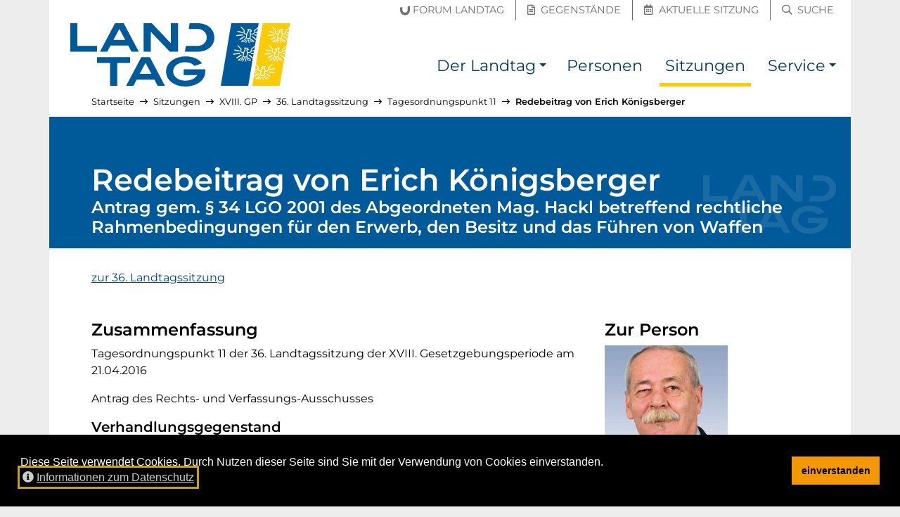

--- FILE ---
content_type: text/html; charset=utf-8
request_url: https://noe-landtag.gv.at/sitzungen/XVIII/2016-04-21/top-c7575c7f60/beitrag-52e812eb14
body_size: 5947
content:
<!DOCTYPE html>
<html lang="de">
<head prefix="og: https://ogp.me/ns# article: https://ogp.me/ns/article# profile: https://ogp.me/ns/profile#">

<meta charset="utf-8">
<!-- 
	__________          __      __    __        __
	___  ____/___  ____/ /_  __/ /_  /_/_______/ /    this stunning website
	__  __/ / __ `/ __/ / / / / __ \/ / __/ __  /    is proudly powered by the amazing TYPO3 CMS
	_  /___/ /_/ / / / / /_/ / /_/ / / / / /_/ /    and
	/_____/\__,_/_/ /_/\__, /_.___/_/_/  \__,_/    Earlybird GmbH <https://earlybird.at>
	                  /____/

	This website is powered by TYPO3 - inspiring people to share!
	TYPO3 is a free open source Content Management Framework initially created by Kasper Skaarhoj and licensed under GNU/GPL.
	TYPO3 is copyright 1998-2026 of Kasper Skaarhoj. Extensions are copyright of their respective owners.
	Information and contribution at https://typo3.org/
-->



<title>Erich Königsberger - Tagesordnungspunkt 11 – 36. Landtagssitzung – 21.04.2016 (XVIII. GP) – NÖ Landtag</title>
<meta name="generator" content="TYPO3 CMS">
<meta name="viewport" content="width=device-width, initial-scale=1, shrink-to-fit=no">
<meta property="og:url" content="https://noe-landtag.gv.at/sitzungen/XVIII/2016-04-21/top-c7575c7f60/beitrag-52e812eb14">
<meta property="og:title" content="Erich Königsberger">
<meta property="og:type" content="website">
<meta property="og:description" content="Antrag gem. § 34 LGO 2001 des Abgeordneten Mag. Hackl betreffend rechtliche Rahmenbedingungen für den Erwerb, den Besitz und das Führen von Waffen - Donnerstag, 21. April 2016 – 36. Landtagssitzung - XVIII. Gesetzgebungsperiode">
<meta property="og:site_name" content="NÖ Landtag">
<meta property="og:image" content="https://noe-landtag.gv.at/fileadmin/sites/noe-landtag/template/header_social.jpg">
<meta name="twitter:title" content="Erich Königsberger">
<meta name="twitter:description" content="Antrag gem. § 34 LGO 2001 des Abgeordneten Mag. Hackl betreffend rechtliche Rahmenbedingungen für den Erwerb, den Besitz und das Führen von Waffen - Donnerstag, 21. April 2016 – 36. Landtagssitzung - XVIII. Gesetzgebungsperiode">
<meta name="twitter:card" content="summary_large_image">
<meta name="twitter:image" content="https://noe-landtag.gv.at/fileadmin/sites/noe-landtag/template/header_social.jpg">
<meta name="typo3:applicationcontext" content="Production">


<link rel="stylesheet" href="/_assets/6e0fc3b9af9e707a24cea31c2990820f/Css/video-js.css?1750174562" media="all">
<link rel="stylesheet" href="/typo3temp/assets/compressed/merged-00652fa0197a4d384c852316595b9ffb.css?1750175006" media="all">






<meta name="google-site-verification" content="XRsJaF9O5LKbNsWJiqaU5BuX1Wqu5-fHKiPtl-ghBvM">
<link rel="apple-touch-icon" sizes="180x180" href="/_assets/64e52136de94aeb056058cd19b9785d7/Images/Favicon/apple-touch-icon.png?v=2">
<link rel="icon" type="image/png" sizes="32x32" href="/_assets/64e52136de94aeb056058cd19b9785d7/Images/Favicon/favicon-32x32.png?v=2">
<link rel="icon" type="image/png" sizes="16x16" href="/_assets/64e52136de94aeb056058cd19b9785d7/Images/Favicon/favicon-16x16.png?v=2">
<link rel="manifest" href="/_assets/64e52136de94aeb056058cd19b9785d7/Images/Favicon/site.webmanifest?v=2">
<link rel="mask-icon" href="/_assets/64e52136de94aeb056058cd19b9785d7/Images/Favicon/safari-pinned-tab.svg?v=2" color="#003572">
<link rel="shortcut icon" href="/_assets/64e52136de94aeb056058cd19b9785d7/Images/Favicon/favicon.ico?v=2">
<meta name="msapplication-TileColor" content="/_assets/64e52136de94aeb056058cd19b9785d7/Images/Favicon/apple-touch-icon.png">
<meta name="msapplication-config" content="/_assets/64e52136de94aeb056058cd19b9785d7/Images/Favicon/browserconfig.xml?v=2">
<meta name="theme-color" content="/_assets/64e52136de94aeb056058cd19b9785d7/Images/Favicon/apple-touch-icon.png">
<link rel="canonical" href="https://noe-landtag.gv.at/sitzungen/XVIII/2016-04-21/top-c7575c7f60/beitrag-52e812eb14"/>
</head>
<body id="p1034" class="layout_plugin has-topbar">

<a id="top" class="inline-anchor"></a>

	<nav id="skiplinks" class="skiplinks--wide" aria-label="Inhalte überspringen"><a href="#inhalt" class="skiplink--wide bg-dark text-white">Direkt zum Inhalt</a></nav>


	<nav class="topbar" aria-label="Schnellzugriff"><div class="container"><div class="row h-100 align-items-center"><div class="col quicklinks pb-1 px-0 justify-content-end text-right"><a href="https://noe-landtag.gv.at/der-landtag/forum-landtag" class=""><span class="sr-only">Forum Landtag</span><span aria-hidden="true" title="Forum Landtag"><span class="icon-inline"><svg viewBox="0 0 148 140" focusable="false" aria-hidden="true" xmlns="http://www.w3.org/2000/svg"><path fill="currentColor" d="M75.732 139.645c-45.559 0-74.996-31.546-74.996-80.362V23.258l33.512-5.096v43.054c0 22.85 17.2 39.433 40.905 39.433 7.75 0 15.666-2.596 22.283-7.312 10.287-7.379 16.679-19.621 16.679-31.942V6.003L147.628.912v62.596c0 19.979-6.609 38.545-18.613 52.287-13.771 15.825-31.696 23.85-53.283 23.85" fill="#6F6F6F" fill-rule="evenodd"/></svg></span><span class="ml-1 d-none d-md-inline-block">Forum Landtag</span></span></a><a href="https://noe-landtag.gv.at/gegenstaende" class=""><span class="sr-only">Gegenstände</span><span aria-hidden="true" title="Gegenstände"><i class="mx-1 far fa-file-alt"></i><span class="ml-1 d-none d-md-inline-block">Gegenstände</span></span></a><a href="https://noe-landtag.gv.at/sitzungen/aktuelle-sitzung" class=""><span class="sr-only">Aktuelle Sitzung</span><span aria-hidden="true" title="Aktuelle Sitzung"><i class="mx-1 far fa-calendar-alt"></i><span class="ml-1 d-none d-md-inline-block">Aktuelle Sitzung</span></span></a><a href="https://noe-landtag.gv.at/suche" class=""><span class="sr-only">Suche</span><span aria-hidden="true" title="Suche"><i class="mx-1 far fa-search"></i><span class="ml-1 d-none d-md-inline-block">Suche</span></span></a></div></div></div></nav><nav class="navbar navbar-bootstrap navbar-expand-lg navbar-light navbar-brand-left" aria-label="Haupt-Navigation"><div class="container"><button class="navbar-toggler collapsed" type="button" data-toggle="collapse" data-target="#nav" aria-controls="nav" aria-expanded="false"><span class="navbar-toggler__show"><i class="fas fa-fw fa-bars" aria-hidden="true"></i><span class="sr-only">Navigation einblenden</span></span><span class="navbar-toggler__hide"><i class="fas fa-fw fa-times" aria-hidden="true"></i><span class="sr-only">Navigation ausblenden</span></span></button><div class="navbar-brand "><a href="https://noe-landtag.gv.at/" hreflang="de" title="zur Startseite"><img src="/_assets/64e52136de94aeb056058cd19b9785d7/Images/Logo_NOE_Landtag.svg?v=4" alt="NÖ Landtag"></a></div><div class="navbar-collapse collapse " id="nav"><ul class="navbar-nav"><li class="nav-item dropdown"><a class="nav-link" href="/der-landtag" title=""><span>Der Landtag</span></a><a class="nav-link nav-link-toggle dropdown-toggle" href="#" id="dropdown-toggle-p1033" role="button" data-toggle="dropdown" aria-haspopup="true" aria-expanded="false"><span class="sr-only">Der Landtag Submenü</span></a><div class="dropdown-menu dropdown-menu-right" aria-labelledby="dropdown-toggle-p1033"><a href="/der-landtag/praesidium" title="" class="dropdown-item"><span>Präsidium</span></a><a href="/der-landtag/aufgaben" title="Arbeit des Landtages" class="dropdown-item"><span>Aufgaben</span></a><a href="/der-landtag/direktion" title="" class="dropdown-item"><span>Direktion</span></a><a href="/der-landtag/geschichte" title="" class="dropdown-item"><span>Geschichte</span></a><a href="/der-landtag/wahlen" title="" class="dropdown-item"><span>Wahlen</span></a><a href="/der-landtag/ausschuesse" title="" class="dropdown-item"><span>Ausschüsse</span></a><a href="/der-landtag/klubs" title="" class="dropdown-item"><span>Klubs und Fraktionen</span></a><a href="/der-landtag/sitzplan" title="Sitzplan des NÖ Landtages" class="dropdown-item"><span>Sitzplan</span></a><a href="/der-landtag/hausordnung" title="" class="dropdown-item"><span>Hausordnung</span></a><a href="/der-landtag/unvereinbarkeits-und-transparenz-gesetz" title="" class="dropdown-item"><span>Unvereinbarkeits- und Transparenz-Gesetz</span></a><a href="/der-landtag/forum-landtag" title="" class="dropdown-item"><span>Forum Landtag</span></a></div></li><li class="nav-item "><a class="nav-link" href="/personen" title=""><span>Personen</span></a></li><li class="nav-item active current"><a class="nav-link" href="/sitzungen" title=""><span>Sitzungen</span></a></li><li class="nav-item dropdown"><a class="nav-link" href="/service" title=""><span>Service</span></a><a class="nav-link nav-link-toggle dropdown-toggle" href="#" id="dropdown-toggle-p1035" role="button" data-toggle="dropdown" aria-haspopup="true" aria-expanded="false"><span class="sr-only">Service Submenü</span></a><div class="dropdown-menu dropdown-menu-right" aria-labelledby="dropdown-toggle-p1035"><a href="/service/presse" title="" class="dropdown-item"><span>Presse</span></a><a href="/service/downloads" title="" class="dropdown-item"><span>Downloads</span></a></div></li></ul></div></div></nav>



<div id="content-wrapper" lang="" class="container content-wrapper content-wrapper--l0 breadcrumbs-on">
	
	<nav aria-label="Pfadangabe" id="breadcrumbs" lang="de"><ol class="lvs-6 breadcrumb"><li class="breadcrumb-item lv-1"><a href="/"><span>Startseite</span></a><span aria-hidden="true" class="divider"><i class="far fa-long-arrow-right" aria-hidden="true"></i></span></li><li class="breadcrumb-item lv-2"><a href="/sitzungen"><span>Sitzungen</span></a><span aria-hidden="true" class="divider"><i class="far fa-long-arrow-right" aria-hidden="true"></i></span></li><li class="breadcrumb-item lv-3"><a href="/sitzungen/XVIII"><span>XVIII. GP</span></a><span aria-hidden="true" class="divider"><i class="far fa-long-arrow-right" aria-hidden="true"></i></span></li><li class="breadcrumb-item lv-4"><a href="/sitzungen/XVIII/2016-04-21"><span>36. Landtagssitzung</span></a><span aria-hidden="true" class="divider"><i class="far fa-long-arrow-right" aria-hidden="true"></i></span></li><li class="breadcrumb-item lv-5"><a href="/sitzungen/XVIII/2016-04-21/top-c7575c7f60"><span>Tagesordnungspunkt 11</span></a><span aria-hidden="true" class="divider"><i class="far fa-long-arrow-right" aria-hidden="true"></i></span></li><li class="breadcrumb-item lv-6 current"><a href="/sitzungen/XVIII/2016-04-21/top-c7575c7f60/beitrag-52e812eb14" aria-current="page"><span>Redebeitrag von Erich Königsberger</span></a></li></ol></nav>
	<script type="application/ld+json">{"@context":"http://schema.org","@type":"BreadcrumbList","itemListElement":[[{"@type":"ListItem","position":1,"item":{"@id":"https://noe-landtag.gv.at/sitzungen","name":"Sitzungen"}},{"@type":"ListItem","position":2,"item":{"@id":"https://noe-landtag.gv.at/sitzungen/XVIII","name":"XVIII. GP"}},{"@type":"ListItem","position":3,"item":{"@id":"https://noe-landtag.gv.at/sitzungen/XVIII/2016-04-21","name":"36. Landtagssitzung"}},{"@type":"ListItem","position":4,"item":{"@id":"https://noe-landtag.gv.at/sitzungen/XVIII/2016-04-21/top-c7575c7f60","name":"Tagesordnungspunkt 11"}},{"@type":"ListItem","position":5,"item":{"@id":"https://noe-landtag.gv.at/sitzungen/XVIII/2016-04-21/top-c7575c7f60/beitrag-52e812eb14","name":"Redebeitrag von Erich K\u00f6nigsberger"}}]]}</script>

	<!--TYPO3SEARCH_begin-->
	
	<div id="inhalt">


		
    
        

	<div><header class="page-header"><h1><span class="h1">Redebeitrag von Erich Königsberger</span>&nbsp;
					<span class="h2 pb-3 d-block">Antrag gem. § 34 LGO 2001 des Abgeordneten Mag. Hackl betreffend rechtliche Rahmenbedingungen für den Erwerb, den Besitz und das Führen von Waffen</span></h1></header><main class="col-content pb-5"><div class="mb-5"><a href="/sitzungen/XVIII/2016-04-21"><span>zur 36. Landtagssitzung</span></a></div><div class="row"><div class="col-content col-narrow-lg col-12 col-lg-8"><h2>Zusammenfassung</h2><div class="pb-3" aria-label="Tagesordnungspunkt 11 der 36. Landtagssitzung der 18. Gesetzgebungsperiode am 21. April 2016">
							Tagesordnungspunkt 11 der 36. Landtagssitzung der XVIII. Gesetzgebungsperiode am 21.04.2016
						</div><div class="ce-bodytext mb-3"><p>Antrag des Rechts- und Verfassungs-Ausschusses</p></div><h3>Verhandlungsgegenstand</h3><ol class="list-unstyled"><li><a href="/gegenstaende/XVIII/XVIII-868"><span class="sr-only">Verhandlungsgegenstand</span><span>Ltg.-868/A-3/111-2016</span></a><span> – Behördliche Verpflichtung zur Ausstellung von Waffenpässen für Polizeibeamte, Justizwachebeamte und Berufssoldaten</span></li></ol><div class="my-3 mt-5"><h2>Video-Übertragung der Sitzung</h2><div class="video-player"
										 data-kavedos-container
										 data-kavedos-video="21_04_2016"
										 data-kavedos-position="60"
										 data-kavedos-poster="/_assets/6e0fc3b9af9e707a24cea31c2990820f/Images/player_bg.png"></div></div><div class="bg-lightest border mt-5 p-gh small"><div><a href="
					/sitzungen/XVIII/2016-04-21
				#video" class="mr-4 ml-0"><i class="far fa-video ml-2" aria-hidden="true"></i><span class="ml-1">Gesamtvideo der Landtagssitzung</span></a></div></div></div><div class="col-extra col-12 col-lg-4"><hr class="my-5 d-lg-none" /><h2>Zur Person</h2><div class="mb-2"><img src="[data-uri]" style="width:175px;height:225px;" data-src="/fileadmin/_processed_/c/0/csm_Koenigsberger_Erich_2018_00dff51bba.jpg" data-srcset="/fileadmin/_processed_/c/0/csm_Koenigsberger_Erich_2018_00dff51bba.jpg 1x, https://noe-landtag.gv.at/fileadmin/_processed_/c/0/csm_Koenigsberger_Erich_2018_4e1ab8d454.jpg 2x" alt="Erich Koenigsberger" class="lazyload mb-3"></div><p><a href="/personen/erich_koenigsberger">
								Detailseite von Erich Königsberger öffnen
							</a></p></div></div><hr class="my-5"><div><a href="/sitzungen/XVIII/2016-04-21"><span>zur 36. Landtagssitzung</span></a></div></main></div>


    

	

</div>

	<!--TYPO3SEARCH_end-->
</div>

	<footer id="footer" class="site-footer "><div class="container bg-primary d-table"><a href="#footer__end" class="my-3 skiplink skiplink--inline bg-dark text-white">Seitenfuß überspringen</a></div><div class="site-footer__content container"><div class="row bg-primary text-white small py-3 py-md-0"><div class="col-12 col-md-6 col-lg-6 py-2 py-md-3"><ol class="list-unstyled m-0 d-block"><li class="mb-2"><span class="sr-only">Englischer Inhalt:</span><span aria-hidden="true" title="Englischer Inhalt">[EN]&nbsp;</span><a href="/en" hreflang="en" lang="en" class="hyphens-auto">Content in English</a></li><li class="mb-2"><span class="sr-only">Ungarischer Inhalt:</span><span aria-hidden="true" title="Ungarischer Inhalt">[HU]&nbsp;</span><a href="/hu" hreflang="hu" lang="hu" class="hyphens-auto">Magyar nyelvű ismertető</a></li></ol><hr aria-hidden="true" class="my-1 border-light my-3" /><ol class="list-unstyled m-0 d-block"><li class="mb-2"><a href="https://www.lrh-noe.at/"><i aria-hidden="true" class="mr-1 far fa-external-link-square"></i><span class="hyphens-auto">Landesrechnungshof Niederösterreich</span><span class="link--external"><span aria-hidden="true"><i class="fas fa-external-link-alt mr-1"></i>externer Verweis</span><span class="sr-only">(externer Verweis)</span></span></a></li><li class="mb-2"><a href="https://noe.gv.at/"><i aria-hidden="true" class="mr-1 far fa-external-link-square"></i><span class="hyphens-auto">Land Niederösterreich</span><span class="link--external"><span aria-hidden="true"><i class="fas fa-external-link-alt mr-1"></i>externer Verweis</span><span class="sr-only">(externer Verweis)</span></span></a></li></ol></div><div class="col-12 col-md-6 col-lg-2 border-md-left py-2 py-md-3"><h2 class="h4 text-uppercase">Mein Landtag</h2><ol class="list-unstyled m-0 d-block"><li class="mb-2"><a href="/kontakt"><span class="hyphens-auto">Kontakt</span></a></li><li class="mb-2"><a href="/anfahrt"><span class="hyphens-auto">Anfahrt</span></a></li></ol></div><div class="col-12 col-md-6 col-lg-2 border-lg-left border-md-top border-lg-top-0 py-2 py-md-3"><h2 class="h4 text-uppercase">Recherche</h2><ol class="list-unstyled m-0 d-block"><li class="mb-2"><a href="/personen"><span class="hyphens-auto">Mandatare suchen</span></a></li><li class="mb-2"><a href="/gegenstaende"><span class="hyphens-auto">Verhandlungsgegenstände</span></a></li><li class="mb-2"><a href="/sitzungen"><span class="hyphens-auto">Sitzungsberichte</span></a></li></ol></div><div class="col-12 col-md-6 col-lg-2 border-md-left border-md-top border-lg-top-0 py-2 py-md-3"><h2 class="h4 text-uppercase">Service</h2><ol class="list-unstyled m-0 d-block"><li class="mb-2"><a href="/service/presse"><span class="hyphens-auto">Presse</span></a></li><li class="mb-2"><a href="/service/downloads"><span class="hyphens-auto">Downloads</span></a></li><li class="mb-2"><a href="/aktuelles"><span class="hyphens-auto">Aktuelles</span></a></li></ol></div></div></div><div class="site-footer__bottom container"><div class="row bg-dark text-white small py-3"><div class="col-12 col-md-7 mb-3 mb-md-0"><ol class="list-inline m-0"><li class="list-inline-item mr-3" title=""><a hreflang="de" href="/impressum">Impressum</a></li><li class="list-inline-item mr-3" title=""><a hreflang="de" href="/datenschutz">Datenschutz</a></li><li class="list-inline-item mr-3" title=""><a hreflang="de" href="/amtssignatur">Amtssignatur</a></li><li class="list-inline-item mr-3" title="Hinweis zur barrierefreien Bedienung der Website"><a hreflang="de" href="/barrierefreiheit">Barrierefreiheit</a></li><li class="list-inline-item mr-3"><a hreflang="de" rel="nofollow" href="/kontakt/fehler-melden?uri=https%253A%2F%2Fnoe-landtag.gv.at%2Fsitzungen%2FXVIII%2F2016-04-21%2Ftop-c7575c7f60%2Fbeitrag-52e812eb14"><span>Fehler melden</span></a></li></ol></div><div class="col-12 col-md-5 text-md-right"><span class="poweredby" lang="en"><span>Proudly powered by&nbsp;</span><a href="https://typo3.org/">TYPO3 CMS</a><span>&nbsp;&amp;&nbsp;</span><a href="https://earlybird.at/">Earlybird</a></span></div></div></div><script type="application/ld+json">{"@context":"http://schema.org","@type":"Organization","name":"N\u00d6 Landtag","contactPoint":[{"@type":"ContactPoint","telephone":"+432742900512431","contactType":"customer support"}],"image":["/fileadmin/sites/noe-landtag/template/header_1x1.jpg","/fileadmin/sites/noe-landtag/template/header_4x3.jpg","/fileadmin/sites/noe-landtag/template/header_16x9.jpg"],"address":{"@type":"PostalAddress","streetAddress":"Landhausplatz 1","postalCode":"3109","addressLocality":"St. P\u00f6lten","addressCountry":"\u00d6sterreich"},"url":"https://noe-landtag.gv.at/sitzungen"}</script></footer><div id="footer__end"></div>





	
<div id="cookieconsent"></div>
<script>
var cc_content_labels={message:'Diese Seite verwendet Cookies. Durch Nutzen dieser Seite sind Sie mit der Verwendung von Cookies einverstanden.',link:'Informationen zum Datenschutz',dismiss:'einverstanden',href:'/datenschutz'};
window.addEventListener('load',function(){
	var messagelink=cc_content_labels.message;
	if ('' !== cc_content_labels.href) {
		messagelink=messagelink+'&nbsp; <a id="cookieconsent:link" tabindex="0" class="cc-link" href="'+cc_content_labels.href+'"><i class="fas mr-1 fa-info-circle" aria-hidden="true"></i>'+cc_content_labels.link+'</a>'
	}
	messagelink='<span id="cookieconsent:desc" class="cc-message">'+messagelink+'</span>';
	window.cookieconsent.initialise({
		container:document.getElementById('cookieconsent'),
		elements:{messagelink:messagelink,dismiss:'<button tabindex="0" class="cc-btn cc-dismiss">'+cc_content_labels.dismiss+'</button>'},
		palette:{popup:{background:'#000000',text:'#ffffff'},button:{background:'#f49800',text:'#000000'}},theme:'block',position:'bottom',static:false,onPopupOpen:function(){window.focus();$('.cc-dismiss').focus();$('#cookieconsent\\:link').focus()}
	});
});
</script>



<nav aria-label="Seitenanfang"><a id="toTop" class="text-white bg-black rounded-circle" href="#top"><span class="sr-only" id="toTop-label">Zum Anfang der Seite</span><i aria-hidden="true" class="fas fa-arrow-alt-to-top fa-2x" title="Zum Anfang der Seite"></i></a></nav>

<script src="/typo3temp/assets/compressed/merged-f256b62c5cb3875c27fdcb83cbb5fdb6.js?1750175038"></script>
<script src="/_assets/6e0fc3b9af9e707a24cea31c2990820f/JavaScript/video.min.js?1750174562"></script>
<script src="/_assets/6e0fc3b9af9e707a24cea31c2990820f/JavaScript/videojs-playlist.min.js?1750174562"></script>
<script src="/_assets/6e0fc3b9af9e707a24cea31c2990820f/JavaScript/videoCustom.js?1750174562"></script>


</body>
</html>

--- FILE ---
content_type: text/html; charset=utf-8
request_url: https://noel.kavedo.com/getinfo.php
body_size: 337
content:
[{"streaming_urls":{"180p":"\/\/vie-media-1.kavedo.com\/noel-vod\/mp4:21_04_2016_180p.mp4\/playlist.m3u8?wowzaplaystart=15402000&wowzaplayduration=668000","360p":"\/\/vie-media-1.kavedo.com\/noel-vod\/mp4:21_04_2016_360p.mp4\/playlist.m3u8?wowzaplaystart=15402000&wowzaplayduration=668000","720p":"\/\/vie-media-1.kavedo.com\/noel-vod\/mp4:21_04_2016_360p.mp4\/playlist.m3u8?wowzaplaystart=15402000&wowzaplayduration=668000"},"text":"Abg. K\u00f6nigsberger - FP\u00d6","link":["http:\/\/www.landtag-noe.at\/personen-ausschuesse\/aktuelle-abgeordnete-ausschuesse\/detailansicht\/abgeordneter\/Erich-Konigsberger\/MzQ=\/A"],"start_sec":"15402","stop_sec":"16070"}]

--- FILE ---
content_type: image/svg+xml
request_url: https://noe-landtag.gv.at/_assets/64e52136de94aeb056058cd19b9785d7/Images/PageHeader.svg?v=5
body_size: 595
content:
<svg viewBox="0 0 1140 135" xmlns="http://www.w3.org/2000/svg"><path d="M1097.553 120c-5.337 0-10.173-1.581-13.613-4.455-3.05-2.529-4.66-5.934-4.66-9.845 0-3.845 1.624-7.224 4.696-9.771 3.455-2.854 8.404-4.491 13.577-4.491 6.924 0 12.34 2.21 15.663 6.393l.146.184-.22.078-6.84 2.389-.074-.077c-2.144-2.254-5.157-3.445-8.71-3.445-6.686 0-11.537 3.676-11.537 8.74 0 2.757 1.25 4.927 3.826 6.633 2.043 1.36 4.867 2.143 7.746 2.143 5.001 0 9.385-2.055 11.27-5.26h-12.799v-5.487h20.43v1.713c0 4.112-1.63 7.525-4.846 10.14-3.54 2.85-8.532 4.418-14.054 4.418Zm-33.58-27.665-.047-.088h-8.187l-14.348 27.086h6.93l3.055-5.847h16.876l3.054 5.847h6.929l-14.261-26.997h-.001Zm-30.953 26.998h-6.813V97.697H1013.8v-5.45h31.334v5.45h-12.114v21.636Zm21.185-11.298 5.573-10.408 5.572 10.408h-11.145Zm36.345-21.053h-7.821l-.05-.053-17.891-18.84v18.892h-6.814V60h7.784l.05.053 17.93 18.914V60h6.812v26.982Zm19.046 0h-12.494l.912-5.451h11.14c2.734 0 5.447-1.287 7.082-3.359 1.044-1.332 1.622-2.929 1.622-4.497 0-4.766-3.677-8.224-8.74-8.224h-8.412l.912-5.451h7.096c9.893 0 16.286 5.41 16.286 13.785 0 3.961-1.618 7.25-4.81 9.774-2.779 2.207-6.54 3.422-10.594 3.422v.001Zm-95.796 0h-25.333V60h6.667v21.53h18.666v5.451Zm25.352-26.894-.046-.088h-8.189l-14.347 26.981h6.93l3.055-5.741h16.876l3.054 5.741h6.93l-14.263-26.892v-.001Zm-9.768 15.701 5.572-10.408 5.572 10.408h-11.144Z" fill="#fff" fill-opacity=".1"/></svg>
